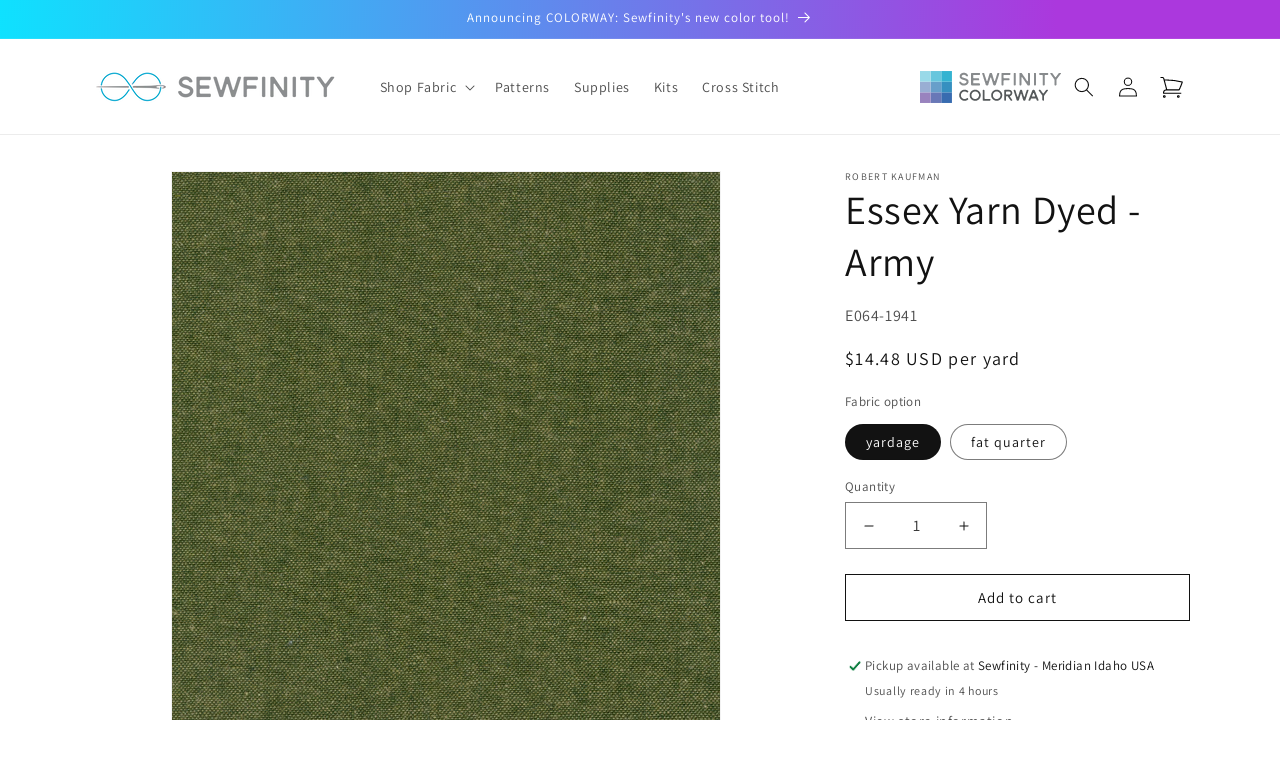

--- FILE ---
content_type: text/javascript
request_url: https://cdn.shopify.com/extensions/019a5b62-8ad2-76a7-8d41-62b6b798663e/sewfinity-theme-extensions-92/assets/fractional-quantity-input.js
body_size: 790
content:
/**
 * These are the events that the Dawn pub/sub dispatches and consumes
 *
 * const PUB_SUB_EVENTS = {
 *   cartUpdate: 'cart-update',
 *   quantityUpdate: 'quantity-update',
 *   variantChange: 'variant-change',
 *   cartError: 'cart-error',
 * };
 */

const COMPONENT_NAME = "fractional-quantity-input";
const SETTINGS_ELEMENT_ID = "__fractional-qty-settings-root";
const CART_ELEMENT_ID = "__fractional-qty-cart-root";

function skuMatchesPrefix(prefix, sku) {
  const skuPrefix = sku.substring(0, prefix.length);
  return prefix.toUpperCase() === skuPrefix.toUpperCase();
}

if (!customElements.get(COMPONENT_NAME)) {
  class FractionalQuantityInput extends HTMLElement {
    constructor() {
      super();

      this.sku = this.hasAttribute("sku") ? this.getAttribute("sku") : null;
      this.visible = false;
      // let's get other things sorted out then revisit maintaining state
      this.state = {};
    }

    connectedCallback() {
      const settingsElem = document.getElementById(SETTINGS_ELEMENT_ID);

      if (!settingsElem) {
        console.error(
          `Expected settings JSON block "${SETTINGS_ELEMENT_ID}" to be present and contain valid JSON settings`
        );
        this.visible = false;
        return;
      }

      this.settings = JSON.parse(settingsElem.textContent);
      this.visible = skuMatchesPrefix(this.settings.sku_prefix, this.sku);
      this.settings.step = 1 / this.settings.quantity_factor;

      const cartDataElem = document.getElementById(CART_ELEMENT_ID);

      this.cart = JSON.parse(cartDataElem ? cartDataElem.textContent : "{}");

      this.cartItem =
        this.cart && this.cart.items
          ? this.cart.items.find((it) => it.sku == this.sku)
          : null;

      if (this.cartItem && this.visible) {
        this.renderQuantityLabel(this.cartItem.quantity);
      }

      this.originalInput = document.querySelector('input[name="quantity"]');
      this.inputId = `${this.originalInput.id}__fractional`;

      if (this.visible) {
        this.renderFractionalInput();
      } else {
        this.renderOriginalInput();
      }

      this.cartUpdatedUnsubscriber = subscribe(
        PUB_SUB_EVENTS.cartUpdate,
        (ev) => {
          if (this.visible && ev.cartData) {
            setTimeout(
              () => this.renderQuantityLabel(ev.cartData.quantity),
              500
            );
          }
        }
      );

      this.variantChangedUnsubscriber = subscribe(
        PUB_SUB_EVENTS.variantChange,
        (ev) => {
          console.log("fractional-quantity-input:variantChangeHandler", ev);
          if (ev) {
            this.sku = ev.data.variant.sku;
            this.cartItem =
              this.cart && this.cart.items
                ? this.cart.items.find((it) => it.sku === this.sku)
                : null;
            this.visible = skuMatchesPrefix(this.settings.sku_prefix, this.sku);
            if (this.visible) {
              if (this.cartItem) {
                setTimeout(() =>
                  this.renderQuantityLabel(this.cartItem.quantity)
                );
              }
              this.renderFractionalInput();
            } else {
              this.renderOriginalInput();
            }
          }
        }
      );
    }

    disconnectedCallback() {
      if (this.cartUpdatedUnsubscriber) {
        this.cartUpdatedUnsubscriber();
      }
      if (this.variantChangedUnsubscriber) {
        this.variantChangedUnsubscriber();
      }
    }

    onOriginalChange(ev) {
      if (!this.visible) return;

      let target = ev.target;
      let val = target.value;
      let newVal = val * this.settings.step;

      if (val < this.settings.minimum_quantity) {
        console.log(
          `Original input value: ${val} the product of ${this.settings.minimum_quantity} * ${this.settings.quantity_factor}`
        );
        target.value = this.settings.minimum_quantity;
        return;
      }

      this.input.value = newVal;
    }

    onInputChanged(ev) {
      const val = 1 * ev.target.value;
      this.originalInput.value = val * this.settings.quantity_factor;
    }

    renderFractionalInput() {
      if (this.input) {
        this.originalInput.hidden = true;
        this.input.hidden = false;
        return;
      }
      this.input = this.originalInput.cloneNode(false);
      this.input.id = this.inputId;
      this.input.step = this.settings.step;
      this.input.min =
        this.settings.minimum_quantity / this.settings.quantity_factor;
      this.input.name = `${this.originalInput.name}-fractional`;

      this.originalInput.parentElement.insertBefore(
        this.input,
        this.originalInput
      );
      this.originalInput.hidden = true;
      this.originalInput.value = this.settings.quantity_factor;

      this.input.value = 1;
      this.input.addEventListener("change", this.onInputChanged.bind(this));

      this.originalInput.addEventListener(
        "change",
        this.onOriginalChange.bind(this)
      );
    }

    renderOriginalInput() {
      if (this.input) {
        this.input.remove();
        this.input = null;
      }
      this.originalInput.hidden = false;
      this.originalInput.value = "1";
      if (this.cartItem) {
        this.originalInput.value = this.cartItem.quantity;
      }
      this.originalInput.removeEventListener(
        "change",
        this.onOriginalChange.bind(this)
      );
    }

    renderQuantityLabel(actualQuantity) {
      if (!this.visible) return;

      const quantityDisplayElem = document.querySelector(".quantity-cart");
      if (quantityDisplayElem) {
        quantityDisplayElem.innerHTML = actualQuantity * this.settings.step;
      }
    }
  }

  customElements.define(COMPONENT_NAME, FractionalQuantityInput);
}


--- FILE ---
content_type: text/javascript
request_url: https://cdn.shopify.com/extensions/019a5b62-8ad2-76a7-8d41-62b6b798663e/sewfinity-theme-extensions-92/assets/fractional-quantity-root.js
body_size: 170
content:
function skuMatchesPrefix(prefix, sku) {
  const skuPrefix = sku.substring(0, prefix.length);
  return prefix.toUpperCase() === skuPrefix.toUpperCase();
}

function updateCart(cart, cartData) {
  if (cart && cart.items) {
    const ix = cart.items.findIndex((it) => it.sku === cartItem.sku);

    if (ix > -1) {
      cart.items[ix].quantity = cartItem.quantity;
    } else {
      const items = [...cart.items, cartItem];
      cart.items = items;
    }
  }
}

class FractionalQuantityRoot extends HTMLElement {
  constructor() {
    super();
  }

  connectedCallback() {
    const CART_ELEMENT_ID = "__fractional-qty-cart-root";
    const SETTINGS_ELEMENT_ID = "__fractional-qty-settings-root";
    const settingsElem = document.getElementById(SETTINGS_ELEMENT_ID);

    if (!settingsElem) {
      console.error(
        `Expected settings JSON block "${SETTINGS_ELEMENT_ID}" to be present and contain valid JSON settings`
      );
      this.visible = false;
      return;
    }

    this.settings = JSON.parse(settingsElem.textContent);
    this.step = 1 / this.settings.quantity_factor;

    const cartDataElem = document.getElementById(CART_ELEMENT_ID);

    this.cart = JSON.parse(cartDataElem ? cartDataElem.textContent : "{}");

    this.renderCartBubble();

    this.cartUpdatedUnsubscriber = subscribe(
      PUB_SUB_EVENTS.cartUpdate,
      (ev) => {
        if (ev.source === "product-form" && this.cart) {
          // we are working with 1 product.
          var cartItem = ev.cartData;
          const ix = this.cart.items.findIndex((it) => it.sku === cartItem.sku);
          if (ix > -1) {
            this.cart.items[ix] = cartItem;
          } else {
            this.cart.items = [...this.cart.items, cartItem];
          }
        }

        if (ev.source === "cart-items" && this.cart) {
          this.cart.items = [...ev.cartData.items];
        }

        this.renderCartBubble();
      }
    );
  }

  disconnectedCallback() {
    if (this.cartUpdatedUnsubscriber) {
      this.cartUpdatedUnsubscriber();
    }
  }

  renderCartBubble() {
    setTimeout(() => {
      if (this.cart && this.cart.items) {
        let totalItemCount = this.cart.items.length;
        const labels = document.querySelectorAll(".cart-count-bubble span");

        labels.forEach((label) => {
          if (label.classList.contains("visually-hidden")) {
            label.innerHTML = `${totalItemCount} items`;
          } else {
            label.innerHTML = totalItemCount;
          }
        });
      }
    }, 200);

    const fullIcon = document.querySelector(".icon-cart-full");
    const emptyIcon = document.querySelector(".icon-cart-empty");

    if (this.cart && this.cart.items && this.cart.items.length > 0) {
      if (fullIcon && fullIcon.classList.contains("visually-hidden")) {
        fullIcon.classList.remove("visually-hidden");
      }
      if (emptyIcon && !emptyIcon.classList.contains("visually-hidden")) {
        emptyIcon.classList.add("visually-hidden");
      } 
    } else { 
      if (fullIcon && !fullIcon.classList.contains("visually-hidden")) {
        fullIcon.classList.add("visually-hidden");
      }
      if (emptyIcon && emptyIcon.classList.contains("visually-hidden")) {
        emptyIcon.classList.remove("visually-hidden");
      }
    }
  }
}

if (!customElements.get("fractional-quantity-root")) {
  customElements.define("fractional-quantity-root", FractionalQuantityRoot);
}
